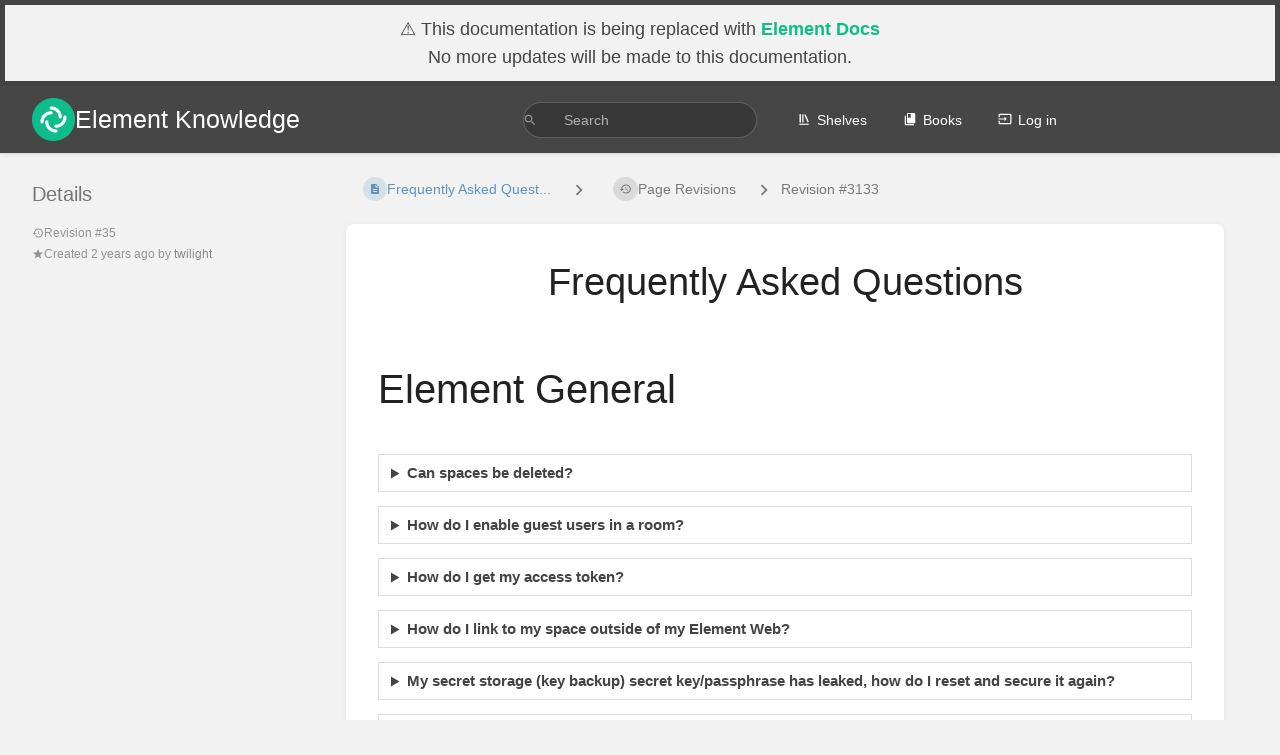

--- FILE ---
content_type: text/html; charset=UTF-8
request_url: https://ems-docs.element.io/books/element-cloud-documentation/page/frequently-asked-questions/revisions/3133
body_size: 26890
content:
<!DOCTYPE html>
<html lang="en-GB"
      dir="ltr"
      class="">
<head>
    <title>Page Revision for Frequently Asked Quest... | Element Knowledge</title>

    <!-- Meta -->
    <meta charset="utf-8">
    <meta name="viewport" content="width=device-width">
    <meta name="token" content="h65nvDxEDvlFKAx9qo3wC3MYHl1sJ5LFowv17XXd">
    <meta name="base-url" content="https://ems-docs.element.io">
    <meta name="theme-color" content="#464646"/>

    <!-- Social Cards Meta -->
    <meta property="og:title" content="Page Revision for Frequently Asked Quest... | Element Knowledge">
    <meta property="og:url" content="https://ems-docs.element.io/books/element-cloud-documentation/page/frequently-asked-questions/revisions/3133">
    
    <!-- Styles -->
    <link rel="stylesheet" href="https://ems-docs.element.io/dist/styles.css?version=v24.10">

    <!-- Icons -->
    <link rel="icon" type="image/png" sizes="256x256" href="https://ems-docs.element.io/icon.png">
    <link rel="icon" type="image/png" sizes="180x180" href="https://ems-docs.element.io/icon-180.png">
    <link rel="apple-touch-icon" sizes="180x180" href="https://ems-docs.element.io/icon-180.png">
    <link rel="icon" type="image/png" sizes="128x128" href="https://ems-docs.element.io/icon-128.png">
    <link rel="icon" type="image/png" sizes="64x64" href="https://ems-docs.element.io/icon-64.png">
    <link rel="icon" type="image/png" sizes="32x32" href="https://ems-docs.element.io/icon-32.png">

    <!-- PWA -->
    <link rel="manifest" href="https://ems-docs.element.io/manifest.json">
    <meta name="mobile-web-app-capable" content="yes">

    <!-- OpenSearch -->
    <link rel="search" type="application/opensearchdescription+xml" title="Element Knowledge" href="https://ems-docs.element.io/opensearch.xml">

    <!-- Custom Styles & Head Content -->
    <style>
    :root {
        --color-primary: #464646;
        --color-primary-light: rgba(70,70,70,0.15);
        --color-link: #464646;
        --color-bookshelf: #000000;
        --color-book: #077b70;
        --color-chapter: #af4d0d;
        --color-page: #206ea7;
        --color-page-draft: #7e50b1;
    }
</style>
    <!-- Start: custom user content -->
<script nonce="LIwns5vtzOgzYNfveKZcdPUi">
    // Auto expand section on the FAQ page when linked directly
    window.onload = function () {
        if (
          window.location.pathname.endsWith('/frequently-asked-questions') ||
          window.location.pathname.endsWith('/frequently-asked-questions-Dcv')
        ) {
            const bookmark = window.location.hash.substr(1);
            const details = document.getElementById(bookmark);
            details.open = true;
        }
    };
</script>

<script nonce="LIwns5vtzOgzYNfveKZcdPUi">
    // Default searches to exclude pages tagged as "Archived"
	document.addEventListener('DOMContentLoaded', function () {
		// Check if the user is already on the search page
		const isSearchPage = window.location.pathname.includes('/search');

		if (!isSearchPage) {
			// Select the search input element by its ID
			const searchInput = document.querySelector('#header-search-box-input');

			if (searchInput) {
				// Change the name attribute from 'term' to 'search'
				searchInput.name = 'search';

				// Create the hidden input element
				const hiddenInput = document.createElement('input');
				hiddenInput.type = 'hidden';
				hiddenInput.name = 'extras';
				hiddenInput.value = '-[Archived]';

				// Insert the hidden input right after the search input
				searchInput.insertAdjacentElement('afterend', hiddenInput);
			}
		}
	});
</script>


<!-- <script>
  if (window.location.href.startsWith("https://ems-docs.element.io/books/element-server-suite-documentation-lts-2310")) {
  	window.addEventListener('DOMContentLoaded', function() {
  		const pageTitleElement = document.getElementById("bkmrk-page-title");
  
  		if (pageTitleElement) {
  			const newContent = document.createElement("div");
  			newContent.innerHTML = `
  				<p class="callout warning"><strong>LTS 23.10</strong> is now out of support, we recommend upgrading to the latest <strong>LTS 24.10</strong>. To upgrade, please update your deployment to the latest <strong>LTS 23.10</strong> release. You can then upgrade to the latest patch release of <strong>LTS 24.10.</strong></p>
  			`;
  
  			pageTitleElement.parentNode.insertBefore(newContent, pageTitleElement);
  		}
  	});
  }
  
  if (window.location.href.startsWith("https://ems-docs.element.io/books/element-server-suite-documentation-lts-2404")) {
  	window.addEventListener('DOMContentLoaded', function() {
  		const pageTitleElement = document.getElementById("bkmrk-page-title");
  
  		if (pageTitleElement) {
  			const newContent = document.createElement("div");
  			newContent.innerHTML = `
  				<p class="callout info">We recommend upgrading to the latest <strong>LTS 24.10</strong>, before doing so please upgrade to the latest patch release available.</p>
  			`;
  
  			pageTitleElement.parentNode.insertBefore(newContent, pageTitleElement);
  		}
  	});
  }
</script> -->

<style nonce="LIwns5vtzOgzYNfveKZcdPUi">
	.floating-banner {
		position: sticky;
		top: 0;
		z-index: 1000;
		padding: 10px;
        background-color: #f2f2f2;
        border: 5px solid;
	}
</style>

<script nonce="LIwns5vtzOgzYNfveKZcdPUi">
	if (window.location.href.startsWith("https://ems-docs.element.io")) {
		window.addEventListener('DOMContentLoaded', function() {
			const pageHeader = document.getElementById("header");

			if (pageHeader) {
				const newContent = document.createElement("div");
				newContent.classList.add("floating-banner"); // Add the floating-banner class
				newContent.innerHTML = `
					<div style="text-align: center; font-family: sans-serif; font-size: 18px;">⚠️ This documentation is being replaced with <a href="https://docs.element.io" style="color: #0dbd8b; font-weight: bold;">Element Docs</a><br />No more updates will be made to this documentation.</div>
				`;

				pageHeader.parentNode.insertBefore(newContent, pageHeader);
			}
		});
	}
  
	if (window.location.href.startsWith("https://ems-docs.element.io/books/element-server-suite-classic-documentation-lts-2404")) {
		window.addEventListener('DOMContentLoaded', function() {
			const pageTitleElement = document.getElementById("bkmrk-page-title");

			if (pageTitleElement) {
				const newContent = document.createElement("div");
				newContent.classList.add("floating-banner"); // Add the floating-banner class
				newContent.innerHTML = `
					<p class="callout warning"><strong>LTS 24.04</strong> is now out of support, we recommend upgrading to the latest <strong>LTS 25.04</strong>. To upgrade, please update your deployment to the latest <strong>LTS 24.04</strong> release. You can then upgrade to the latest patch release of <strong>LTS 25.04.</strong></p>
				`;

				pageTitleElement.parentNode.insertBefore(newContent, pageTitleElement);
			}
		});
	}

	if (window.location.href.startsWith("https://ems-docs.element.io/books/element-server-suite-classic-documentation-lts-2410")) {
		window.addEventListener('DOMContentLoaded', function() {
			const pageTitleElement = document.getElementById("bkmrk-page-title");

			if (pageTitleElement) {
				const newContent = document.createElement("div");
				newContent.classList.add("floating-banner"); // Add the floating-banner class
				newContent.innerHTML = `
					<p class="callout info">We recommend upgrading to the latest <strong>LTS 25.04</strong>, before doing so please upgrade to the latest patch release available.</p>
				`;

				pageTitleElement.parentNode.insertBefore(newContent, pageTitleElement);
			}
		});
	}

  if (window.location.href.startsWith("https://ems-docs.element.io/books/element-server-suite-pro")) {
		window.addEventListener('DOMContentLoaded', function() {
			const pageTitleElement = document.getElementById("bkmrk-page-title");

			if (pageTitleElement) {
				const newContent = document.createElement("div");
				newContent.classList.add("floating-banner"); // Add the floating-banner class
				newContent.innerHTML = `
					<p class="callout warning">This product is still a WIP and is currently in beta.</p>
				`;

				pageTitleElement.parentNode.insertBefore(newContent, pageTitleElement);
			}
		});
	}
</script>


<style nonce="LIwns5vtzOgzYNfveKZcdPUi">
    /*
    .content-wrap = the contents of pages
    .markdown-editor-display = the preview pane when editing a page

    These two ensure the formatting only applies to the page contents,
    not site navigation and stuff which is styled by Bookstack.
*/

    h1.break-text {
	    text-align: center;
    }

    /* Set the color as a variable */
    :root {
        --color-element-green: #0dbd8b;
    }

    /* Max size and a border around images */
    .content-wrap img,
    .markdown-editor-display img {
        max-height: 350px;
        max-width: 450px;
        border: 5px solid #ddd;
    }

    /* Links */
    .content-wrap a,
    .markdown-editor-display a {
        color: var(--color-element-green);
        text-decoration: none;
    }

    /* Add a underline when hovering the mouse over a link */
    .content-wrap a:hover,
    .markdown-editor-display a:hover {
        text-decoration: underline var(--color-element-green) !important;
    }
  
    /* Make Collapsible sections clickable */
    details > summary {
        cursor: pointer;
    }
  
    /* Remove extra whitespace at end of Collapsible section*/
    .page-content details :last-child {
        margin-bottom: 0;
    }
    /* Possibly covered by the one above...
    .page-content details>p:last-of-type {
        margin-bottom: 0px;
    }
  
    .page-content details>div {
        margin-bottom: 0px;
    }

    .page-content details>ul {
        margin-bottom: 0px;
    }
    */
  
    /* Style Collapsible section to not be Black text on dark Grey background */
    .page-content details>summary {
        margin-top: -12px;
        margin-left: -12px;
        margin-right: -12px;
        margin-bottom: -12px;
        font-weight: bold;
        background-color: rgba(0,0,0,0);
        padding: 6px 12px;
    }

    /* Collapsible section headers, used for example on the FAQ page */
    .content-wrap details summary,
    .markdown-editor-display details summary {
        font-size: 15px;
        font-weight: bolder;
    }

    body,
    button,
    input,
    select,
    label,
    textarea {
        font-family: 'Helvetica', sans-serif;
    }

    .CodeMirror,
    pre,
    #markdown-editor-input,
    .editor-toolbar,
    .code-base {
        font-family: monospace;
    }

    h1 {
        font-size: 2.7em;
    }
  
    /* Make Page Titles centered */
    .page-content h1.break-text {
        text-align: center;  
    }
  
    /* KIERANML Doc Update May'24 */
    /* Unordered List Bullet Bigger + Element Green */
    ul li::marker {
        font-size: 150%;
        color: var(--color-element-green);
    }
    /* Center Images */
    img {
        display: block;
        margin: 0 auto;
    }
    /* Header Spacing */
    /*
    h2, h3, h4, h5, h6 {
        margin-top: 1.5em;
        margin-bottom: 1em;
    }
    */
    /* Unordered List ... if given class of 'Column' will split into two columns */
    ul.column {
        columns: 2;
    }
    /* Unordered List ... if given class of 'Column' will split into two columns */
    ul li.column {
        break-inside: avoid-column;
    }
    /* Center Table Cells text horizontally and vertically and nicer padding */
    table th,
    table td {
        text-align: center;
        vertical-align: middle;
        padding: 10px;
    }
    /* Make Table Headers bold, bigger and Element Green */
    table th {
        font-size: 125%;
        font-weight: bold; /* Make table headers bold */
        color: var(--color-element-green); /* Set color for table headers */
    }
  
    table.left td:first-child {
        font-size: 125%;
        font-weight: bold; /* Make table headers bold */
        color: var(--color-element-green); /* Set color for table headers */
    }
  
    table.no-border td {
        border: 0px solid #ddd;
    }
  
    table.left-text td {
        text-align: left;  
    }
   
    /* Remove Outer Table Borders (Top + Bottom) */
    table tr:first-child th,
    table tr:last-child td {
        border-top: none;
        border-bottom: none;
    }
    /* Remove Outer Table Borders (Left + Right) */
    table tr th:first-child,
    table tr td:first-child,
    table tr th:last-child,
    table tr td:last-child {
        border-left: none;
        border-right: none;
    }
  
    table.left tr:first-child td{
        border-top: none;
    }
  
    table.left-alt tr:first-child td{
        border-top: none;
    }
  
    table.nowrap tr td:first-child {
        white-space: nowrap;
        vertical-align: top;
    }
    /* Nicer padding */
    h2, h3, h4, h5, h6 {
        margin-top: 1.5em;
        margin-bottom: 1em;
    }
  
    .wideimage img {
        max-height: 100%;
        max-width: 100%;
    }
  
    details.cog > summary::marker {
        content: "\02699\0FE0F\00020";
    }
  
    details.page > summary::marker {
        content: "\01F4C4\00020";
    }
  
    details.question > summary::marker {
        content: "\02753\00020";
    }

    details.none > summary::marker {
        content: none;
    }

    summary h3 {
    	margin-top: 0 !important;
    }

  
    h6 {
        font-size: 1.2em;
    }
  
    .custom-marker::before {
        content: "\2022\00020";
        color: var(--color-element-green);
    }

    /* ESS Documentation Config Toggle */

    /* The switch - the box around the slider */
    /* Container for the label and switch */
    .toggle-container {
      display: flex;
      align-items: center;
    }
    
    /* Add some spacing between the label and the switch */
    .toggle-container label {
      margin-right: 10px;
    }
    
    /* The switch - the box around the slider */
    .switch {
      position: relative;
      display: inline-block;
      width: 50px;
      height: 20px;
    }
    
    /* Hide default HTML checkbox */
    .switch input {
      opacity: 0;
      width: 0;
      height: 0;
    }
    
    /* The slider */
    .slider {
      position: absolute;
      cursor: pointer;
      top: 0;
      left: 0;
      right: 0;
      bottom: 0;
      background-color: #ccc;
      -webkit-transition: .4s;
      transition: .4s;
    }
    
    .slider:before {
      position: absolute;
      content: "";
      height: 13px;
      width: 13px;
      left: 4px;
      bottom: 4px;
      background-color: white;
      -webkit-transition: .4s;
      transition: .4s;
    }
    
    input:checked + .slider {
      background-color: #2196F3;
    }
    
    input:focus + .slider {
      box-shadow: 0 0 1px #2196F3;
    }
    
    input:checked + .slider:before {
      -webkit-transform: translateX(28px);
      -ms-transform: translateX(28px);
      transform: translateX(28px);
    }
    
    /* Rounded sliders */
    .slider.round {
      border-radius: 20px;
    }
    
    .slider.round:before {
      border-radius: 50%;
    }

</style>









<!-- 'Cog' Details Toggle Switch -->
<script nonce="LIwns5vtzOgzYNfveKZcdPUi">
    document.addEventListener('DOMContentLoaded', function() {
        // Function to toggle visibility of elements with class "cog"
        function toggleCogElements() {
            // Get the toggle switch element
            const toggleSwitch = document.getElementById('bkmrk-toggle-switch');
            
            // Get all elements with class "cog"
            const cogElements = document.querySelectorAll('.cog');
            
            // Loop through each element and hide/show based on toggle switch state
            cogElements.forEach(element => {
                if (toggleSwitch.checked) {
                    element.style.display = 'block'; // Show the element
                } else {
                    element.style.display = 'none'; // Hide the element
                }
            });

          document.cookie = `cogToggle=${toggleSwitch.checked}; path=/; max-age=31536000`; // 1 year
        }

        // Function to get a cookie value by name
        function getCookie(name) {
            const value = `; ${document.cookie}`;
            const parts = value.split(`; ${name}=`);
            if (parts.length === 2) return parts.pop().split(';').shift();
        }

        // Step 1: Get the checkbox element and URL parameter
        const toggleSwitch = document.getElementById('bkmrk-toggle-switch');

        if (toggleSwitch) {
          toggleSwitch.addEventListener('change', toggleCogElements);
        
          const urlParams = new URLSearchParams(window.location.search);
          const toggleDefault = urlParams.get('config');
          const cookieValue = getCookie('cogToggle');
  
          if (toggleDefault !== null) {
              // Override with URL parameter if present
              toggleSwitch.checked = (toggleDefault === 'true');
          } else {
              // Use cookie value if URL parameter is not present
              toggleSwitch.checked = (cookieValue === 'true');
          }
  
          // Initial call to set visibility based on the initial state of the toggle switch
          toggleCogElements();
        }
    });
</script>




<!-- SCRIPT FOR ESS SIZING CALCULATOR -->
<!-- ONLY RUNS IF ON CORRECT PAGE -->
<script nonce="LIwns5vtzOgzYNfveKZcdPUi">
    // SCRIPT FOR ESS SIZING CALCULATOR (WIP) - HAS TO BE HERE APPARENTLY
      document.addEventListener("DOMContentLoaded", function() {
        const form = document.getElementById('bkmrk-calcForm');
          
        if (form) {
          window.onload = calculate();
          // Get input fields and attach input event listeners
          // DEPLOYMENT
          document.getElementById('bkmrk-heading-deployment').addEventListener('click', heading);
          document.getElementById('bkmrk-deployment-type').addEventListener('input', calculate);
          document.getElementById('bkmrk-federation-type').addEventListener('input', calculate);
          document.getElementById('bkmrk-mau').addEventListener('input', calculate);
          document.getElementById('bkmrk-avg-media-size').addEventListener('input', calculate);
          document.getElementById('bkmrk-avg-media-per-day-per-user').addEventListener('input', calculate);
          document.getElementById('bkmrk-retention').addEventListener('input', calculate);
          document.getElementById('bkmrk-days-media-retention').addEventListener('input', calculate);
          // BASE
          document.getElementById('bkmrk-heading-base').addEventListener('click', heading);
          document.getElementById('bkmrk-microk8s').addEventListener('input', calculate);
          document.getElementById('bkmrk-synapseadminui').addEventListener('input', calculate);
          document.getElementById('bkmrk-elementweb').addEventListener('input', calculate);
          document.getElementById('bkmrk-wellknowndelegation').addEventListener('input', calculate);
          document.getElementById('bkmrk-synapse').addEventListener('input', calculate);
          // VOIP
          document.getElementById('bkmrk-heading-voip').addEventListener('click', heading);
          document.getElementById('bkmrk-jitsi').addEventListener('input', calculate);
          document.getElementById('bkmrk-elementcall').addEventListener('input', calculate);
          document.getElementById('bkmrk-livekit').addEventListener('input', calculate);
          // ElementX
          document.getElementById('bkmrk-heading-elementx').addEventListener('click', heading);
          document.getElementById('bkmrk-matrixauthenticationservice').addEventListener('input', calculate);
          document.getElementById('bkmrk-slidingsync').addEventListener('input', calculate);
          // Auditing
          document.getElementById('bkmrk-heading-auditing').addEventListener('click', heading);
          document.getElementById('bkmrk-auditbot').addEventListener('input', calculate);
          document.getElementById('bkmrk-adminbot').addEventListener('input', calculate);
          // Data Sov
          document.getElementById('bkmrk-heading-data').addEventListener('click', heading);
          document.getElementById('bkmrk-sydent').addEventListener('input', calculate);
          document.getElementById('bkmrk-securebordergateway').addEventListener('input', calculate);
          document.getElementById('bkmrk-matrixcontentscanner').addEventListener('input', calculate);
          document.getElementById('bkmrk-sygnal').addEventListener('input', calculate);
          // Integrations
          document.getElementById('bkmrk-heading-integrations').addEventListener('click', heading);
          document.getElementById('bkmrk-hookshot').addEventListener('input', calculate);
          document.getElementById('bkmrk-groupsync').addEventListener('input', calculate);
          document.getElementById('bkmrk-integrator').addEventListener('input', calculate);
          // Bridges
          document.getElementById('bkmrk-heading-bridges').addEventListener('click', heading);
          document.getElementById('bkmrk-sipbridge').addEventListener('input', calculate);
          document.getElementById('bkmrk-bifrost').addEventListener('input', calculate);
          document.getElementById('bkmrk-ircbridge').addEventListener('input', calculate);
          document.getElementById('bkmrk-mautrixtelegram').addEventListener('input', calculate);
          document.getElementById('bkmrk-skypeforbusinessbridge').addEventListener('input', calculate);
          document.getElementById('bkmrk-mautrixwhatsapp').addEventListener('input', calculate);
          // Min Resources
          document.getElementById('bkmrk-heading-calcres').addEventListener('click', heading);
          // Rec Resources
          // document.getElementById('bkmrk-heading-minres').addEventListener('click', heading);
          // Rec Postgres
          // document.getElementById('bkmrk-heading-postgresrec').addEventListener('click', heading);

          function heading(event) {
                // HANDLE TOGGLES
                const buttonId = event.target.id;
                if (buttonId == 'bkmrk-heading-deployment'){
                    document.getElementById('bkmrk-section-deployment').classList.toggle('hideme');
                } else if (buttonId == 'bkmrk-heading-base'){
                    document.getElementById('bkmrk-section-base').classList.toggle('hideme');
                } else if (buttonId == 'bkmrk-heading-voip'){
                    document.getElementById('bkmrk-section-voip').classList.toggle('hideme');
                } else if (buttonId == 'bkmrk-heading-elementx'){
                    document.getElementById('bkmrk-section-elementx').classList.toggle('hideme');
                } else if (buttonId == 'bkmrk-heading-auditing'){
                    document.getElementById('bkmrk-section-auditing').classList.toggle('hideme');
                } else if (buttonId == 'bkmrk-heading-data'){
                    document.getElementById('bkmrk-section-data').classList.toggle('hideme');
                } else if (buttonId == 'bkmrk-heading-integrations'){
                    document.getElementById('bkmrk-section-integrations').classList.toggle('hideme');
                } else if (buttonId == 'bkmrk-heading-bridges'){
                    document.getElementById('bkmrk-section-bridges').classList.toggle('hideme');
                } else if (buttonId == 'bkmrk-heading-calcres'){
                    document.getElementById('bkmrk-section-calcres').classList.toggle('hideme');
                } else if (buttonId == 'bkmrk-heading-minres'){
                    document.getElementById('bkmrk-section-minres').classList.toggle('hideme');
                } else if (buttonId == 'bkmrk-heading-postgresrec'){
                    document.getElementById('bkmrk-section-postgresrec').classList.toggle('hideme');
                }
          }

          function calculate() {
            // DEPLOYMENT
            let deployment_type = parseFloat(document.getElementById('bkmrk-deployment-type').value) || 0;
            let federation_type = parseFloat(document.getElementById('bkmrk-federation-type').value) || 0;
            let mau = parseFloat(document.getElementById('bkmrk-mau').value) || 1;
            let avg_media_size = parseFloat(document.getElementById('bkmrk-avg-media-size').value) || 0;
            let avg_media_per_day_per_user = parseFloat(document.getElementById('bkmrk-avg-media-per-day-per-user').value) || 0;
            let retention = parseFloat(document.getElementById('bkmrk-retention').value) || 0;
            let days_media_retention = parseFloat(document.getElementById('bkmrk-days-media-retention').value) || 0;
            // BASE
            let microk8s = parseFloat(document.getElementById('bkmrk-microk8s').value) || 0;
            let synapseadminui = parseFloat(document.getElementById('bkmrk-synapseadminui').value) || 0;
            let elementweb = parseFloat(document.getElementById('bkmrk-elementweb').value) || 0;
            let wellknowndelegation = parseFloat(document.getElementById('bkmrk-wellknowndelegation').value) || 0;
            let synapse = parseFloat(document.getElementById('bkmrk-synapse').value) || 0;
            // VOIP
            let jitsi = parseFloat(document.getElementById('bkmrk-jitsi').value) || 0;
            let elementcall = parseFloat(document.getElementById('bkmrk-elementcall').value) || 0;
            let livekit = parseFloat(document.getElementById('bkmrk-livekit').value) || 0;
            // ElementX
            let matrixauthenticationservice = parseFloat(document.getElementById('bkmrk-matrixauthenticationservice').value) || 0;
            let slidingsync = parseFloat(document.getElementById('bkmrk-slidingsync').value) || 0;
            // Auditing
            let auditbot = parseFloat(document.getElementById('bkmrk-auditbot').value) || 0;
            let adminbot = parseFloat(document.getElementById('bkmrk-adminbot').value) || 0;
            // Data Sov
            let sydent = parseFloat(document.getElementById('bkmrk-sydent').value) || 0;
            let securebordergateway = parseFloat(document.getElementById('bkmrk-securebordergateway').value) || 0;
            let matrixcontentscanner = parseFloat(document.getElementById('bkmrk-matrixcontentscanner').value) || 0;
            let sygnal = parseFloat(document.getElementById('bkmrk-sygnal').value) || 0;
            // Integrations
            let hookshot = parseFloat(document.getElementById('bkmrk-hookshot').value) || 0;
            let groupsync = parseFloat(document.getElementById('bkmrk-groupsync').value) || 0;
            let integrator = parseFloat(document.getElementById('bkmrk-integrator').value) || 0;
            // Bridges
            let sipbridge = parseFloat(document.getElementById('bkmrk-sipbridge').value) || 0;
            let bifrost = parseFloat(document.getElementById('bkmrk-bifrost').value) || 0;
            let ircbridge = parseFloat(document.getElementById('bkmrk-ircbridge').value) || 0;
            let mautrixtelegram = parseFloat(document.getElementById('bkmrk-mautrixtelegram').value) || 0;
            let skypeforbusinessbridge = parseFloat(document.getElementById('bkmrk-skypeforbusinessbridge').value) || 0;
            let mautrixwhatsapp = parseFloat(document.getElementById('bkmrk-mautrixwhatsapp').value) || 0;
            
            var mau_index = 0

            // DISPLAY MAU RANGE
            if (mau > 0 && mau <= 500) {
              mau_index = 0
              document.getElementById('bkmrk-mau-result').value = '1-500';
            } else if (mau > 500 && mau <= 2500) {
              mau_index = 1
              document.getElementById('bkmrk-mau-result').value = '501-2500';
            } else if (mau > 2500){
              mau_index = 2
              document.getElementById('bkmrk-mau-result').value = '2501-10000';
            } else if (mau === 0) {
              mau = 1;
              mau_index = 0
              document.getElementById('bkmrk-mau').value = 1;
              document.getElementById('bkmrk-mau-result').value = '1-500';
              window.onload = calculate();
            } else {
              mau = 1
              mau_index = 0
              document.getElementById('bkmrk-mau').value = 1;
              window.onload = calculate();
            }
  
            // DISPLAY / UNLOCK RETENTION CONFIG  
            if (retention == 0) {
              document.getElementById('bkmrk-days-media-retention').setAttribute('readonly', true);
            } else {
              document.getElementById('bkmrk-days-media-retention').removeAttribute('readonly');
              if (days_media_retention == 0) {
                document.getElementById('bkmrk-days-media-retention').value = 1;
                window.onload = calculate();
              }
            }

            // SET `microk8s` if Standalone
            if (deployment_type != 2) {
                if (microk8s != 1) {
                    document.getElementById('bkmrk-microk8s').value = 1;
                    window.onload = calculate();
                }
            } else {
                if (microk8s != 0) {
                    document.getElementById('bkmrk-microk8s').value = 0;
                    window.onload = calculate();
                }
            }

            // SET `livekit` true if using Element Call
            if (elementcall == 0) {
                if (livekit != 0) {
                    document.getElementById('bkmrk-livekit').value = 0
                    window.onload = calculate();
                }
            } else {
                if (livekit != 1) {
                    document.getElementById('bkmrk-livekit').value = 1
                    window.onload = calculate();
                }
            }

            // DETERMINE VALUES
            // MEM/CPU/MEM-LIMITS
            const microk8s_mem = 2000;
            const microk8s_cpu = 1;

            const elementweb_mem = 50;
            const elementweb_cpu = 0.05;
            const elementweb_mem_limit = 200;
            const matrixcontentscanner_mem = 300;
            const matrixcontentscanner_cpu = 0.3;
            const matrixcontentscanner_mem_limit = 5500;
            const slidingsync_mem = 400;
            const slidingsync_cpu = 0.2;
            const slidingsync_mem_limit = 8000;
            const synapse_mem = 350;
            const synapse_cpu = 0.35;
            const synapse_mem_limit = 8250;
            const wellknowndelegation_mem = 50;
            const wellknowndelegation_cpu = 0.05;
            const wellknowndelegation_mem_limit = 200;
            const bifrost_mem = 100;
            const bifrost_cpu = 0.05;
            const bifrost_mem_limit = 1000;
            const coturn_mem = 50;
            const coturn_cpu = 0.05;
            const coturn_mem_limit = 200;
            const elementcall_mem = 50;
            const elementcall_cpu = 0.05;
            const elementcall_mem_limit = 200;
            const groupsync_mem = 150;
            const groupsync_cpu = 0.1;
            const groupsync_mem_limit = 1000;
            const hookshot_mem = 100;
            const hookshot_cpu = 0.1;
            const hookshot_mem_limit = 350;
            const hydrogen_mem = 50;
            const hydrogen_cpu = 0.05;
            const hydrogen_mem_limit = 200;
            const integrator_mem = 300;
            const integrator_cpu = 0.25;
            const integrator_mem_limit = 1150;
            const ircbridge_mem = 150;
            const ircbridge_cpu = 0.1;
            const ircbridge_mem_limit = 1000;
            const jitsi_mem = 950;
            const jitsi_cpu = 0.76;
            const jitsi_mem_limit = 10900;
            const livekit_mem = 220;
            const livekit_cpu = 0.2;
            const livekit_mem_limit = 4070;
            const lowbandwidth_mem = 50;
            const lowbandwidth_cpu = 0.1;
            const lowbandwidth_mem_limit = 100;
            const matrixauthenticationservice_mem = 228;
            const matrixauthenticationservice_cpu = 0.2;
            const matrixauthenticationservice_mem_limit = 478;
            const mautrixtelegram_mem = 150;
            const mautrixtelegram_cpu = 0.05;
            const mautrixtelegram_mem_limit = 1000;
            const mautrixwhatsapp_mem = 150;
            const mautrixwhatsapp_cpu = 0.05;
            const mautrixwhatsapp_mem_limit = 1000;
            const pipe_mem = 200;
            const pipe_cpu = 0.02;
            const pipe_mem_limit = 1200;
            const securebordergateway_mem = 100;
            const securebordergateway_cpu = 0.1;
            const securebordergateway_mem_limit = 200;
            const sipbridge_mem = 150;
            const sipbridge_cpu = 0.05;
            const sipbridge_mem_limit = 1000;
            const skypeforbusinessbridge_mem = 150;
            const skypeforbusinessbridge_cpu = 0.05;
            const skypeforbusinessbridge_mem_limit = 1000;
            const sydent_mem = 100;
            const sydent_cpu = 0.05;
            const sydent_mem_limit = 250;
            const sygnal_mem = 100;
            const sygnal_cpu = 0.05;
            const sygnal_mem_limit = 250;
            const synapseadminui_mem = 50;
            const synapseadminui_cpu = 0.05;
            const synapseadminui_mem_limit = 500;

            var synapse_worker_count = 0;
            var synapse_worker_cpu = 0;
            var synapse_worker_mem = 0;
            if (federation_type == 0) {
                if (mau_index == 0) {
                    synapse_worker_count = 0;
                }
                if (mau_index == 1) {
                    synapse_worker_count = 5;
                }
                if (mau_index == 2) {
                    synapse_worker_count = 9;
                }
            }
            if (federation_type == 1) {
                if (mau_index == 0) {
                    synapse_worker_count = 1;
                }
                if (mau_index == 1) {
                    synapse_worker_count = 5;
                }
                if (mau_index == 2) {
                    synapse_worker_count = 9;
                }
            }
            if (federation_type == 2) {
                if (mau_index == 0) {
                    synapse_worker_count = 4;
                }
                if (mau_index == 1) {
                    synapse_worker_count = 8;
                }
                if (mau_index == 2) {
                    synapse_worker_count = 14;
                }
            }

            var total_vcpu = 0;
            var total_mem = 0;
            var postgres_total_vcpu = 0;
            var postgres_total_mem = 0;

            synapse_worker_cpu = synapse_cpu * synapse_worker_count;
            synapse_worker_mem = synapse_mem * synapse_worker_count;

            total_vcpu = total_vcpu + synapse_worker_cpu;
            total_mem = total_mem + synapse_worker_mem;

            // BASE
            if ( synapseadminui == 1 ){
                total_vcpu = total_vcpu + synapseadminui_cpu;
                total_mem = total_mem + synapseadminui_mem;
            }
            if ( elementweb == 1 ){
                total_vcpu = total_vcpu + elementweb_cpu;
                total_mem = total_mem + elementweb_mem;
            }
            if ( wellknowndelegation == 1 ){
                total_vcpu = total_vcpu + wellknowndelegation_cpu;
                total_mem = total_mem + wellknowndelegation_mem;
            }
            if ( synapse == 1 ){
                total_vcpu = total_vcpu + synapse_cpu;
                total_mem = total_mem + synapse_mem;
                // Handle Postgres In Cluster
                if (deployment_type == 0) {
                    postgres_total_vcpu = postgres_total_vcpu + 0;
                    postgres_total_mem = postgres_total_mem + 100;
                }
            }
            // VOIP
            if ( jitsi == 1 ){
                total_vcpu = total_vcpu + jitsi_cpu;
                total_mem = total_mem + jitsi_mem;
            }
            if ( elementcall == 1 ){
                total_vcpu = total_vcpu + elementcall_cpu;
                total_mem = total_mem + elementcall_mem;
            }
            if ( livekit == 1 ){
                total_vcpu = total_vcpu + livekit_cpu;
                total_mem = total_mem + livekit_mem;
            }
            // ElementX
            if ( matrixauthenticationservice == 1 ){
                total_vcpu = total_vcpu + matrixauthenticationservice_cpu;
                total_mem = total_mem + matrixauthenticationservice_mem;
                // Handle Postgres In Cluster
                if (deployment_type == 0) {
                    postgres_total_vcpu = postgres_total_vcpu + 0;
                    postgres_total_mem = postgres_total_mem + 100;
                }
            }
            if ( slidingsync == 1 ){
                total_vcpu = total_vcpu + slidingsync_cpu;
                total_mem = total_mem + slidingsync_mem;
                // Handle Postgres In Cluster
                if (deployment_type == 0) {
                    postgres_total_vcpu = postgres_total_vcpu + 0;
                    postgres_total_mem = postgres_total_mem + 100;
                }
            }
            // Auditing
            if ( auditbot == 1 ){
                total_vcpu = total_vcpu + pipe_cpu;
                total_mem = total_mem + pipe_mem;
            }
            if ( adminbot == 1 ){
                total_vcpu = total_vcpu + pipe_cpu;
                total_mem = total_mem + pipe_mem;
            }
            // Data Sov
            if ( sydent == 1 ){
                total_vcpu = total_vcpu + sydent_cpu;
                total_mem = total_mem + sydent_mem;
            }
            if ( securebordergateway == 1 ){
                total_vcpu = total_vcpu + securebordergateway_cpu;
                total_mem = total_mem + securebordergateway_mem;
            }
            if ( matrixcontentscanner == 1 ){
                total_vcpu = total_vcpu + matrixcontentscanner_cpu;
                total_mem = total_mem + matrixcontentscanner_mem;
            }
            if ( sygnal == 1 ){
                total_vcpu = total_vcpu + sygnal_cpu;
                total_mem = total_mem + sygnal_mem;
            }
            // Integrations
            if ( hookshot == 1 ){
                total_vcpu = total_vcpu + hookshot_cpu;
                total_mem = total_mem + hookshot_mem;
            }
            if ( groupsync == 1 ){
                total_vcpu = total_vcpu + groupsync_cpu;
                total_mem = total_mem + groupsync_mem;
            }
            if ( integrator == 1 ){
                total_vcpu = total_vcpu + integrator_cpu;
                total_mem = total_mem + integrator_mem;
                // Handle Postgres In Cluster
                if (deployment_type == 0) {
                    postgres_total_vcpu = postgres_total_vcpu + 0;
                    postgres_total_mem = postgres_total_mem + 100;
                }
            }
            // Bridges
            if ( sipbridge == 1 ){
                total_vcpu = total_vcpu + sipbridge_cpu;
                total_mem = total_mem + sipbridge_mem;
            }
            if ( bifrost == 1 ){
                total_vcpu = total_vcpu + bifrost_cpu;
                total_mem = total_mem + bifrost_mem;
                // Handle Postgres In Cluster
                if (deployment_type == 0) {
                    postgres_total_vcpu = postgres_total_vcpu + 0;
                    postgres_total_mem = postgres_total_mem + 100;
                }
            }
            if ( ircbridge == 1 ){
                total_vcpu = total_vcpu + ircbridge_cpu;
                total_mem = total_mem + ircbridge_mem;
                // Handle Postgres In Cluster
                if (deployment_type == 0) {
                    postgres_total_vcpu = postgres_total_vcpu + 0;
                    postgres_total_mem = postgres_total_mem + 100;
                }
            }
            if ( mautrixtelegram == 1 ){
                total_vcpu = total_vcpu + mautrixtelegram_cpu;
                total_mem = total_mem + mautrixtelegram_mem;
                // Handle Postgres In Cluster
                if (deployment_type == 0) {
                    postgres_total_vcpu = postgres_total_vcpu + 0;
                    postgres_total_mem = postgres_total_mem + 100;
                }
            }
            if ( skypeforbusinessbridge == 1 ){
                total_vcpu = total_vcpu + skypeforbusinessbridge_cpu;
                total_mem = total_mem + skypeforbusinessbridge_mem;
            }
            if ( mautrixwhatsapp == 1 ){
                total_vcpu = total_vcpu + mautrixwhatsapp_cpu;
                total_mem = total_mem + mautrixwhatsapp_mem;
                // Handle Postgres In Cluster
                if (deployment_type == 0) {
                    postgres_total_vcpu = postgres_total_vcpu + 0;
                    postgres_total_mem = postgres_total_mem + 100;
                }
            }

            // console.log("mau_index:", mau_index);
            // console.log("fed_index:", federation_type);
            
            // console.log("total synapse workers:", synapse_worker_count);

            // console.log("total mem is:", total_mem);
            // console.log("total cpu is:", total_vcpu);

            // console.log("deployment_index:", deployment_type);
            
            // console.log("total postgres-cpu is:", postgres_total_vcpu);
            // console.log("element", (document.getElementById('bkmrk-min-postgres-vcpu').value))
            
            // console.log("total postgres-mem is:", postgres_total_mem);
            // console.log("element", (document.getElementById('bkmrk-min-postgres-mem').value))

            if ( document.getElementById('bkmrk-min-components-vcpu').value != Number(total_vcpu.toFixed(2)) || document.getElementById('bkmrk-min-components-mem').value != Number(total_mem.toFixed(2)) ) {
                    document.getElementById('bkmrk-min-components-vcpu').value = Number(total_vcpu.toFixed(2));
                    document.getElementById('bkmrk-min-components-mem').value = Number(total_mem.toFixed(2));
                    window.onload = calculate();
                }

            if ( deployment_type == 0 ){
                if ( document.getElementById('bkmrk-min-postgres-vcpu').value != Number(postgres_total_vcpu.toFixed(2)) || document.getElementById('bkmrk-min-postgres-mem').value != Number(postgres_total_mem.toFixed(2)) ) {
                    document.getElementById('bkmrk-min-postgres-vcpu').value = Number(postgres_total_vcpu.toFixed(2));
                    document.getElementById('bkmrk-min-postgres-mem').value = Number(postgres_total_mem.toFixed(2));
                    window.onload = calculate();
                }
                document.getElementById('bkmrk-min-postgres-1').classList.remove('hideme');
                document.getElementById('bkmrk-min-postgres-2').classList.remove('hideme');
                document.getElementById('bkmrk-min-postgres-3').classList.remove('hideme');
            } else {
                if ( document.getElementById('bkmrk-min-postgres-vcpu').value != 0 || document.getElementById('bkmrk-min-postgres-mem').value != 0 ) {
                    document.getElementById('bkmrk-min-postgres-vcpu').value = 0;
                    document.getElementById('bkmrk-min-postgres-mem').value = 0;
                    window.onload = calculate();
                }
                document.getElementById('bkmrk-min-postgres-1').classList.add('hideme');
                document.getElementById('bkmrk-min-postgres-2').classList.add('hideme');
                document.getElementById('bkmrk-min-postgres-3').classList.add('hideme');
            }

            if ( deployment_type != 2 ){
                if ( document.getElementById('bkmrk-min-microk8s-vcpu').value != Number(microk8s_cpu.toFixed(2)) || document.getElementById('bkmrk-min-microk8s-mem').value != Number(microk8s_mem.toFixed(2)) ) {
                    document.getElementById('bkmrk-min-microk8s-vcpu').value = Number(microk8s_cpu.toFixed(2));
                    document.getElementById('bkmrk-min-microk8s-mem').value = Number(microk8s_mem.toFixed(2));
                    window.onload = calculate();
                }
                document.getElementById('bkmrk-min-microk8s-1').classList.remove('hideme');
                document.getElementById('bkmrk-min-microk8s-2').classList.remove('hideme');
                document.getElementById('bkmrk-min-microk8s-3').classList.remove('hideme');
            } else {
                if ( document.getElementById('bkmrk-min-microk8s-vcpu').value != 0 || document.getElementById('bkmrk-min-microk8s-mem').value != 0 ) {
                    document.getElementById('bkmrk-min-microk8s-vcpu').value = 0;
                    document.getElementById('bkmrk-min-microk8s-mem').value = 0;
                    window.onload = calculate();
                }
                document.getElementById('bkmrk-min-microk8s-1').classList.add('hideme');
                document.getElementById('bkmrk-min-microk8s-2').classList.add('hideme');
                document.getElementById('bkmrk-min-microk8s-3').classList.add('hideme');
            }

            const operator_rbacproxy_mem = 256
            const operator_rbacproxy_cpu = 0.01
            const operator_rbacproxy_mem_limit = 2000
            const operator_manager_mem = 256
            const operator_manager_cpu = 0.01
            const operator_manager_mem_limit = 2000
            const operator_conversion_webhook_mem = 50
            const operator_conversion_webhook_cpu = 0.01
            const operator_conversion_webhook_ = 128
            const updater_manager_mem = 256
            const updater_manager_cpu = 0.01
            const updater_manager_mem_limit = 2000
            const updater_rbacproxy_mem = 256
            const updater_rbacproxy_cpu = 0.01
            const updater_rbacproxy_mem_limit = 2000
            const updater_conversion_webhook_mem = 50
            const updater_conversion_webhook_cpu = 0.01
            const updater_conversion_webhook_mem_limit = 128

            var total_opup_mem = operator_rbacproxy_mem + operator_manager_mem + operator_conversion_webhook_mem + updater_manager_mem + updater_rbacproxy_mem + updater_conversion_webhook_mem
            var total_opup_cpu = operator_rbacproxy_cpu + operator_manager_cpu + operator_conversion_webhook_cpu + updater_manager_cpu + updater_rbacproxy_cpu + updater_conversion_webhook_cpu

            if ( document.getElementById('bkmrk-min-opup-vcpu').value != Number(total_opup_cpu.toFixed(2)) || document.getElementById('bkmrk-min-opup-mem').value != Number(total_opup_mem.toFixed(2)) ) {
                    document.getElementById('bkmrk-min-opup-vcpu').value = Number(total_opup_cpu.toFixed(2));
                    document.getElementById('bkmrk-min-opup-mem').value = Number(total_opup_mem.toFixed(2));
                    window.onload = calculate();
                }

            var min_total_cpu = total_vcpu + postgres_total_vcpu + total_opup_cpu
            var min_total_mem = total_mem + postgres_total_mem + total_opup_mem

            if (deployment_type != 2) {
                min_total_cpu = min_total_cpu + microk8s_cpu
                min_total_mem = min_total_mem + microk8s_mem
            }

            var rec_total_cpu = min_total_cpu * 1.4
            var rec_total_mem = min_total_mem * 1.4

            if ( document.getElementById('bkmrk-min-total-vcpu').value != Number(min_total_cpu.toFixed(2)) || document.getElementById('bkmrk-min-total-mem').value != Number(min_total_mem.toFixed(2)) ) {
                document.getElementById('bkmrk-min-total-vcpu').value = Number(min_total_cpu.toFixed(2));
                document.getElementById('bkmrk-min-total-mem').value = Number(min_total_mem.toFixed(2));
                window.onload = calculate();
            }

            if ( document.getElementById('bkmrk-rec-total-vcpu').value != Number(rec_total_cpu.toFixed(2)) || document.getElementById('bkmrk-rec-total-mem').value != Number(rec_total_mem.toFixed(2)) ) {
                document.getElementById('bkmrk-rec-total-vcpu').value = Number(rec_total_cpu.toFixed(2));
                document.getElementById('bkmrk-rec-total-mem').value = Number(rec_total_mem.toFixed(2));
                window.onload = calculate();
            }

          }
        }
      });
  </script>
<!-- End: custom user content -->

    
    <!-- Translations for JS -->
    </head>
<body
          class="tri-layout ">

        <a class="px-m py-s skip-to-content-link print-hidden" href="#main-content">Skip to main content</a>    <div component="notification"
     option:notification:type="success"
     option:notification:auto-hide="true"
     option:notification:show="false"
     style="display: none;"
     class="notification pos"
     role="alert">
    <svg class="svg-icon" data-icon="check-circle" role="presentation"  xmlns="http://www.w3.org/2000/svg" viewBox="0 0 24 24"><path fill="none" d="M0 0h24v24H0z"/><path d="M12 2C6.48 2 2 6.48 2 12s4.48 10 10 10 10-4.48 10-10S17.52 2 12 2m-2 15-5-5 1.41-1.41L10 14.17l7.59-7.59L19 8z"/></svg> <span></span><div class="dismiss"><svg class="svg-icon" data-icon="close" role="presentation"  xmlns="http://www.w3.org/2000/svg" viewBox="0 0 24 24"><path d="M19 6.41 17.59 5 12 10.59 6.41 5 5 6.41 10.59 12 5 17.59 6.41 19 12 13.41 17.59 19 19 17.59 13.41 12z"/></svg></div>
</div>

<div component="notification"
     option:notification:type="warning"
     option:notification:auto-hide="false"
     option:notification:show="false"
     style="display: none;"
     class="notification warning"
     role="alert">
    <svg class="svg-icon" data-icon="info" role="presentation"  xmlns="http://www.w3.org/2000/svg" viewBox="0 0 24 24"><path fill="none" d="M0 0h24v24H0z"/><path d="M11 17h2v-6h-2zm1-15C6.48 2 2 6.48 2 12s4.48 10 10 10 10-4.48 10-10S17.52 2 12 2m0 18c-4.41 0-8-3.59-8-8s3.59-8 8-8 8 3.59 8 8-3.59 8-8 8M11 9h2V7h-2z"/></svg> <span></span><div class="dismiss"><svg class="svg-icon" data-icon="close" role="presentation"  xmlns="http://www.w3.org/2000/svg" viewBox="0 0 24 24"><path d="M19 6.41 17.59 5 12 10.59 6.41 5 5 6.41 10.59 12 5 17.59 6.41 19 12 13.41 17.59 19 19 17.59 13.41 12z"/></svg></div>
</div>

<div component="notification"
     option:notification:type="error"
     option:notification:auto-hide="false"
     option:notification:show="false"
     style="display: none;"
     class="notification neg"
     role="alert">
    <svg class="svg-icon" data-icon="danger" role="presentation"  xmlns="http://www.w3.org/2000/svg" viewBox="0 0 24 24"><path d="M15.73 3H8.27L3 8.27v7.46L8.27 21h7.46L21 15.73V8.27zM12 17.3c-.72 0-1.3-.58-1.3-1.3s.58-1.3 1.3-1.3 1.3.58 1.3 1.3-.58 1.3-1.3 1.3m1-4.3h-2V7h2z"/><path fill="none" d="M0 0h24v24H0z"/></svg> <span></span><div class="dismiss"><svg class="svg-icon" data-icon="close" role="presentation"  xmlns="http://www.w3.org/2000/svg" viewBox="0 0 24 24"><path d="M19 6.41 17.59 5 12 10.59 6.41 5 5 6.41 10.59 12 5 17.59 6.41 19 12 13.41 17.59 19 19 17.59 13.41 12z"/></svg></div>
</div>    <header id="header" component="header-mobile-toggle" class="primary-background px-xl grid print-hidden">
    <div class="flex-container-row justify-space-between gap-s items-center">
        <a href="https://ems-docs.element.io" data-shortcut="home_view" class="logo">
            <img class="logo-image" src="https://ems-docs.element.io/uploads/images/system/2022-04/element-logomark-transparent-1024px.png" alt="Logo">
                <span class="logo-text">Element Knowledge</span>
    </a>        <div class="hide-over-l py-s">
            <button type="button"
                    refs="header-mobile-toggle@toggle"
                    title="Expand Header Menu"
                    aria-expanded="false"
                    class="mobile-menu-toggle"><svg class="svg-icon" data-icon="more" role="presentation"  xmlns="http://www.w3.org/2000/svg" viewBox="0 0 24 24"><path fill="none" d="M0 0h24v24H0z"/><path d="M12 8c1.1 0 2-.9 2-2s-.9-2-2-2-2 .9-2 2 .9 2 2 2m0 2c-1.1 0-2 .9-2 2s.9 2 2 2 2-.9 2-2-.9-2-2-2m0 6c-1.1 0-2 .9-2 2s.9 2 2 2 2-.9 2-2-.9-2-2-2"/></svg></button>
        </div>
    </div>

    <div class="flex-container-column items-center justify-center hide-under-l">
            <form component="global-search" action="https://ems-docs.element.io/search" method="GET" class="search-box" role="search" tabindex="0">
    <button id="header-search-box-button"
            refs="global-search@button"
            type="submit"
            aria-label="Search"
            tabindex="-1"><svg class="svg-icon" data-icon="search" role="presentation"  xmlns="http://www.w3.org/2000/svg" viewBox="0 0 24 24"><path d="M15.5 14h-.79l-.28-.27A6.47 6.47 0 0 0 16 9.5 6.5 6.5 0 1 0 9.5 16c1.61 0 3.09-.59 4.23-1.57l.27.28v.79l5 4.99L20.49 19zm-6 0C7.01 14 5 11.99 5 9.5S7.01 5 9.5 5 14 7.01 14 9.5 11.99 14 9.5 14"/><path fill="none" d="M0 0h24v24H0z"/></svg></button>
    <input id="header-search-box-input"
           refs="global-search@input"
           type="text"
           name="term"
           data-shortcut="global_search"
           autocomplete="off"
           aria-label="Search" placeholder="Search"
           value="">
    <div refs="global-search@suggestions" class="global-search-suggestions card">
        <div refs="global-search@loading" class="text-center px-m global-search-loading"><div class="loading-container">
    <div></div>
    <div></div>
    <div></div>
    </div></div>
        <div refs="global-search@suggestion-results" class="px-m"></div>
        <button class="text-button card-footer-link" type="submit">View All</button>
    </div>
</form>        </div>

    <nav refs="header-mobile-toggle@menu" class="header-links">
        <div class="links text-center">
            <a class="hide-over-l" href="https://ems-docs.element.io/search"><svg class="svg-icon" data-icon="search" role="presentation"  xmlns="http://www.w3.org/2000/svg" viewBox="0 0 24 24"><path d="M15.5 14h-.79l-.28-.27A6.47 6.47 0 0 0 16 9.5 6.5 6.5 0 1 0 9.5 16c1.61 0 3.09-.59 4.23-1.57l.27.28v.79l5 4.99L20.49 19zm-6 0C7.01 14 5 11.99 5 9.5S7.01 5 9.5 5 14 7.01 14 9.5 11.99 14 9.5 14"/><path fill="none" d="M0 0h24v24H0z"/></svg>Search</a>
            <a href="https://ems-docs.element.io/shelves"
           data-shortcut="shelves_view"><svg class="svg-icon" data-icon="bookshelf" role="presentation"  xmlns="http://www.w3.org/2000/svg" viewBox="0 0 24 24"><path fill="none" d="M0 0h24v24H0z"/><path fill="none" d="M1.088 2.566h17.42v17.42H1.088z"/><path d="M4 20.058h15.892V22H4z"/><path fill="none" d="M2.902 1.477h17.42v17.42H2.903z"/><path d="M6.658 3.643V18h-2.38V3.643zm4.668 0V18H8.947V3.643zm3.396.213 5.613 13.214-2.19.93-5.613-13.214z"/></svg>Shelves</a>
        <a href="https://ems-docs.element.io/books" data-shortcut="books_view"><svg class="svg-icon" data-icon="books" role="presentation"  xmlns="http://www.w3.org/2000/svg" viewBox="0 0 24 24"><path fill="none" d="M0 0h24v24H0z"/><path d="M19.252 1.708H8.663a1.77 1.77 0 0 0-1.765 1.764v14.12c0 .97.794 1.764 1.765 1.764h10.59a1.77 1.77 0 0 0 1.764-1.765V3.472a1.77 1.77 0 0 0-1.765-1.764M8.663 3.472h4.412v7.06L10.87 9.208l-2.206 1.324z"/><path fill="none" d="M30.61 3.203h24v24h-24z"/><path d="M2.966 6.61v14c0 1.1.9 2 2 2h14v-2h-14v-14z"/></svg>Books</a>
        
        <a href="https://ems-docs.element.io/login"><svg class="svg-icon" data-icon="login" role="presentation"  xmlns="http://www.w3.org/2000/svg" viewBox="0 0 24 24"><path fill="none" d="M0 0h24v24H0z"/><path d="M21 3.01H3c-1.1 0-2 .9-2 2V9h2V4.99h18v14.03H3V15H1v4.01c0 1.1.9 1.98 2 1.98h18c1.1 0 2-.88 2-1.98v-14a2 2 0 0 0-2-2M11 16l4-4-4-4v3H1v2h10z"/></svg>Log in</a>
        </div>
            </nav>
</header>

    <div id="content" components="tri-layout" class="block">
        
    <div class="tri-layout-mobile-tabs print-hidden">
        <div class="grid half no-break no-gap">
            <button type="button"
                    refs="tri-layout@tab"
                    data-tab="info"
                    aria-label="Tab: Show Secondary Information"
                    class="tri-layout-mobile-tab px-m py-m text-link">
                Info
            </button>
            <button type="button"
                    refs="tri-layout@tab"
                    data-tab="content"
                    aria-label="Tab: Show Primary Content"
                    aria-selected="true"
                    class="tri-layout-mobile-tab px-m py-m text-link active">
                Content
            </button>
        </div>
    </div>

    <div refs="tri-layout@container" class="tri-layout-container"  >

        <div class="tri-layout-sides print-hidden">
            <div class="tri-layout-sides-content">
                <div class="tri-layout-right print-hidden">
                    <aside class="tri-layout-right-contents">
                                            </aside>
                </div>

                <div class="tri-layout-left print-hidden" id="sidebar">
                    <aside class="tri-layout-left-contents">
                            <div id="revision-details" class="entity-details mb-xl">
        <h5>Details</h5>
        <div class="body text-small text-muted">
            <div class="entity-meta">
            <div class="entity-meta-item">
            <svg class="svg-icon" data-icon="history" role="presentation"  xmlns="http://www.w3.org/2000/svg" viewBox="0 0 24 24"><path fill="none" d="M0 0h24v24H0z"/><path d="M13 3a9 9 0 0 0-9 9H1l3.89 3.89.07.14L9 12H6c0-3.87 3.13-7 7-7s7 3.13 7 7-3.13 7-7 7c-1.93 0-3.68-.79-4.94-2.06l-1.42 1.42A8.95 8.95 0 0 0 13 21a9 9 0 0 0 0-18m-1 5v5l4.28 2.54.72-1.21-3.5-2.08V8z"/></svg>            <div>
                Revision
                #35
            </div>
        </div>
    
    
    
            <div class="entity-meta-item">
            <svg class="svg-icon" data-icon="star" role="presentation"  xmlns="http://www.w3.org/2000/svg" viewBox="0 0 24 24"><path fill="none" d="M0 0h24v24H0z"/><path d="M12 17.27 18.18 21l-1.64-7.03L22 9.24l-7.19-.61L12 2 9.19 8.63 2 9.24l5.46 4.73L5.82 21z"/><path fill="none" d="M0 0h24v24H0z"/></svg>            <div>
                Created <span title="Tue, Dec 12, 2023 12:02 PM">2 years ago</span> by <a href='https://ems-docs.element.io/user/twilight'>twilight</a>
            </div>
        </div>
    
    
    
    </div>        </div>
    </div>
                    </aside>
                </div>
            </div>
        </div>

        <div class=" tri-layout-middle">
            <div id="main-content" class="tri-layout-middle-contents">
                
    <div class="mb-m print-hidden">
        <nav class="breadcrumbs text-center" aria-label="Breadcrumb">
    
    
    
    
    
            
                            
                            
                
                                <a href="https://ems-docs.element.io/books/element-cloud-documentation/page/frequently-asked-questions" class="text-page icon-list-item outline-hover">
                <span><svg class="svg-icon" data-icon="page" role="presentation"  xmlns="http://www.w3.org/2000/svg" viewBox="0 0 24 24"><path fill="none" d="M0 0h24v24H0z"/><path d="M14 2H6c-1.1 0-1.99.9-1.99 2L4 20c0 1.1.89 2 1.99 2H18c1.1 0 2-.9 2-2V8zm2 16H8v-2h8zm0-4H8v-2h8zm-3-5V3.5L18.5 9z"/></svg></span>
                <span>
                    Frequently Asked Quest...
                </span>
            </a>
                            
                            <div class="separator"><svg class="svg-icon" data-icon="chevron-right" role="presentation"  xmlns="http://www.w3.org/2000/svg" viewBox="0 0 24 24"><path d="M10 6L8.59 7.41 13.17 12l-4.58 4.59L10 18l6-6z"/><path d="M0 0h24v24H0z" fill="none"/></svg></div>
        
                    <a href="https://ems-docs.element.io/books/element-cloud-documentation/page/frequently-asked-questions/revisions" class="icon-list-item outline-hover">
                <span><svg class="svg-icon" data-icon="history" role="presentation"  xmlns="http://www.w3.org/2000/svg" viewBox="0 0 24 24"><path fill="none" d="M0 0h24v24H0z"/><path d="M13 3a9 9 0 0 0-9 9H1l3.89 3.89.07.14L9 12H6c0-3.87 3.13-7 7-7s7 3.13 7 7-3.13 7-7 7c-1.93 0-3.68-.79-4.94-2.06l-1.42 1.42A8.95 8.95 0 0 0 13 21a9 9 0 0 0 0-18m-1 5v5l4.28 2.54.72-1.21-3.5-2.08V8z"/></svg></span>
                <span>Page Revisions</span>
            </a>
                            
                            
                            <div class="separator"><svg class="svg-icon" data-icon="chevron-right" role="presentation"  xmlns="http://www.w3.org/2000/svg" viewBox="0 0 24 24"><path d="M10 6L8.59 7.41 13.17 12l-4.58 4.59L10 18l6-6z"/><path d="M0 0h24v24H0z" fill="none"/></svg></div>
        
                    <a href="https://ems-docs.element.io/books/element-cloud-documentation/page/frequently-asked-questions/revisions/3133">
                Revision #3133
            </a>
                    </nav>    </div>

    <main class="card content-wrap">
        <div class="page-content page-revision">
            <div dir="auto">

    <h1 class="break-text" id="bkmrk-page-title">Frequently Asked Questions</h1>

    <div style="clear:left;"></div>

            <!--

How to add a new question/answer?

1. Copy this template:

<details>
    <summary>Header</summary>

Description
</details>

2. Set a short and helpful Header between the <summary> tags.
   If it's phrased as a question, end with a question mark.
   Otherwise, do not end with any character.

3. An empty line after the <summary> line is required.

4. Add the answer to the Description. Full Markdown is supported.

5. Add a period at the end of your answer.

6. Ensure it ends with </details>. Otherwise, all questions after yours will be hidden.

7. Place it in the correct section, sorted by header in alphabetical order.

-->
<h2 id="bkmrk-element-general">Element General</h2>
<details id="bkmrk-can-spaces-be-delete">
    <summary>Can spaces be deleted?</summary>
<p>Spaces in Matrix are just rooms with some extra metadata. You can delete them the same way you delete rooms. If you are an EMS admin, see <a href="#bkmrk-how-do-i-delete-a-ro">How do I delete a room or a space?</a></p>
</details>
<details id="bkmrk-guest-users">
    <summary>How do I enable guest users in a room?</summary>
<p>Set the following settings:</p>
<ul>
<li>Security &amp; Privacy -&gt; Encryption -&gt; Encrypted: Off <sup>1</sup>
</li>
<li>Security &amp; Privacy -&gt; Access: Public</li>
<li>Security &amp; Privacy -&gt; Access -&gt; Show advanced -&gt; Enable guest access: On</li>
<li>Security &amp; Privacy -&gt; Who can read history: Anyone</li>
</ul>
<p>Guest users only work if a native user on the default homeserver configured in your client is a member of the room. For example, to join a room on your EMS server as a guest using the client at <a href="https://app.element.io/">https://app.element.io/</a>, an account on the matrix.org homeserver must be a member of the room.</p>
<p><sup>1</sup> Guest users will technically work with encryption enabled, but guests will not be able to read any messages as they do not have the keys to decrypt them.</p>
<p>It's not recommended to add encryption to public rooms. Anyone can find and join public rooms, so anyone can read messages in them. You'll get none of the benefits of encryption, and you won't be able to turn it off later. Encrypting messages in a public room will make receiving and sending messages slower.</p>
</details>
<details id="bkmrk-how-do-i-get-my-acce">
    <summary>How do I get my access token?</summary>
<p><strong>The access token grants full access to your Matrix account. Do not share it with anyone.</strong></p>
<ul>
<li>Open Element Settings</li>
<li>Click <code>Help &amp; About</code>
</li>
<li>At the bottom, under <code>Advanced</code>, click <code>Access Token</code>
</li>
<li>Copy your token</li>
</ul>
</details>
<details id="bkmrk-how-do-i-link-to-my-">
    <summary>How do I link to my space outside of my Element Web?</summary>
<p>Spaces are just rooms, so you can link to a space the same way you would a room—for example, <a href="https://matrix.to/#/#community:matrix.org" target="_blank" rel="noopener noreferrer">https://matrix.to/#/#community:matrix.org</a>.</p>
</details>
<details id="bkmrk-my-secret-storage-%28k">
<summary>My secret storage (key backup) secret key/passphrase has leaked, how do I reset and secure it again?</summary>
<ol>
<li>Backup your message encryption keys, see
<a href="https://ems-docs.element.io/books/element-cloud-documentation/page/export-and-import-e2e-room-keys">Export and Import E2E Room Keys</a>
</li>
<li>In Element Wed/Desktop settings, under <code>Security &amp; Privacy</code> -&gt; <code>Secure backup</code>, click <code>Delete Backup</code> repeatedly
until all backup versions are deleted.</li>
<li>Click <code>Reset</code> under <code>Secure Backup</code>.</li>
<li>Click <code>Reset</code> under <code>Cross-signing</code>.</li>
<li>Import the message encryption keys you backed up earlier. See
<a href="https://ems-docs.element.io/books/element-cloud-documentation/page/export-and-import-e2e-room-keys">Export and Import E2E Room Keys</a>
</li>
</ol>
</details>
<details id="bkmrk-what-are-the-permiss">
    <summary>What are the permissions required to start a video call?</summary>
<p>In a room with more than two members, voice and video calls are done using the Jitsi integration. Users need "Modify widgets" permissions to add the Jitsi widget to the room and initiate a call.</p>
<p>Once the call is initiated, anyone in the room can join.</p>
</details>
<details id="bkmrk-avatar-resolution">
    <summary>What is the preferred resolution for room and space icons?</summary>
<p>Room and space icons can be shown in a full-screen lightbox, so the resolution should be high. The homeserver will create a smaller thumbnail that is displayed when viewing rooms and spaces normally.</p>
</details>
<h2 id="bkmrk-matrix-general">Matrix General</h2>
 <details id="bkmrk-can-encrypted-messag">
    <summary>Can encrypted messages be recovered?</summary>
<p>If you want to restore encrypted messages to your Matrix account, you need to have access to your encryption keys that were used to encrypt those messages.</p>
<p>If you have lost your encryption keys, you will not be able to decrypt these messages and they will remain encrypted.</p>
<p>However, if you have used multiple devices to access your Matrix account and have access to the encryption keys on one of those devices, you can try using that device to decrypt messages.</p>
</details>
<details id="bkmrk-can-i-sign-in-to-mul">
    <summary>Can I sign in to multiple Matrix accounts in Element Desktop?</summary>
<p>If you have multiple Matrix accounts - for example, an EMS account and a matrix.org account - you cannot log in to both simultaneously in the Element Desktop client today. However, you can launch multiple Element instances locally via <a href="https://github.com/element-hq/element-desktop#profiles" target="_blank" rel="noopener noreferrer">its Profiles feature</a>.</p>
</details>
<details id="bkmrk-do-you-have-tips-for">
    <summary>Do you have tips for migrating between Matrix accounts?</summary>
<p>Currently Matrix doesn't support moving communication history over homeservers. The suggested manual method is to invite your new user (for example on an EMS cloud server) over to the same rooms as your old user and give your new user the relevant power levels, if possible.</p>
<p>Old messages in a room will be visible to the new user depending on the room history setting. If you have a room with history open to members, you will be able to simply scroll back to read history (assuming at least one homeserver in the room has the history available locally). Note that changing the room history visibility setting for a room doesn't affect old messages in the room. For rooms where history is limited for new users in the room from "join" or "invite", there is no way to retrieve that history using a user who was not present in that rooms.</p>
<p>Note for encrypted rooms, please ensure to export encryption keys from your old account and import them to the new account. This will allow you to decrypt encrypted room history for messages you have access to. You can do this from the "Security &amp; Privacy" settings in Element.</p>
<p>It may also make sense to export important messages to file, in cases where you cannot get access to them from your new account, for example due to room message visibility settings. Element allows you to export chat history from a room from the room context menu.</p>
</details>
<details id="bkmrk-how-do-i-add-a-passw">
	<summary>How do I add a password if my account was created using SSO?</summary>
<p>If your account was created using SSO, for example via GitLab or Apple, <strong>and</strong> your homeserver supports multiple authentication
methods for an account (matrix.org does), follow these steps to add a password to your Matrix account. Note, you will need
access to the third party SSO account you used to create the account.</p>
<ol>
<li>Add an email address to your account. See <a href="add-email-to-your-account">Add Email to Your Account</a>.</li>
<li>Open a new Matrix client, for example <a href="https://app.element.io">https://app.element.io</a> in a private/incognito browser window, then reset
the password for your account. See step 3 and onwards in
<a href="https://ems-docs.element.io/link/30#bkmrk-if-you-do-not-know-y">this</a> guide. Note signing out all other devices when prompted
is optional for this guide to work.</li>
<li>You can now sign in to your Matrix account using either your original SSO account, or the password you just created.</li>
</ol>
</details>
<details id="bkmrk-manual-tombstone">
    <summary>How do I manually tombstone a room?</summary>
<p>This can only be done by room admins (by default). This action cannot be undone.</p>
<ul>
<li>Set the Default role in the room to Admin<br>
<a href="https://ems-docs.element.io/uploads/images/gallery/2023-01/image-1672760160652-35-16-pm.png"><img src="https://ems-docs.element.io/uploads/images/gallery/2023-01/scaled-1680-/image-1672760160652-35-16-pm.png" alt=""></a>
</li>
<li>Open Element Devtools by entering <code>/devtools</code> in Element<br>
<a href="https://ems-docs.element.io/uploads/images/gallery/2023-01/image-1672759838261-29-01-pm.png"><img src="https://ems-docs.element.io/uploads/images/gallery/2023-01/scaled-1680-/image-1672759838261-29-01-pm.png" alt=""></a>
</li>
<li>Click <code>Explore room state</code>
</li>
<li>Click <code>Send custom state event</code>
<ul>
<li>Event Type: <code>m.room.tombstone</code>
</li>
<li>State Key: leave empty</li>
<li>Event Content:</li>
</ul>
<pre><code class="language-json">{
    "replacement_room": "!roomIdOfNewRoom:serverdomain.com"
}
</code></pre>
<ul>
<li>Click <code>Send</code><br>
<a href="https://ems-docs.element.io/uploads/images/gallery/2023-01/image-1672760183471-33-02-pm.png"><img src="https://ems-docs.element.io/uploads/images/gallery/2023-01/scaled-1680-/image-1672760183471-33-02-pm.png" alt=""></a>
</li>
</ul>
</li>
<li>Optionally copy room settings and move aliases to the new room</li>
<li>The room is now tombstoned<br>
<a href="https://ems-docs.element.io/uploads/images/gallery/2023-01/image-1672760284235-34-43-pm.png"><img src="https://ems-docs.element.io/uploads/images/gallery/2023-01/scaled-1680-/image-1672760284235-34-43-pm.png" alt=""></a>
</li>
</ul>
</details>
<details id="bkmrk-what-characters-can-">
    <summary>What characters can I use in my username/localpart?</summary>
<p>Your Matrix username/localpart can only contain lower case letters, numbers, and the characters <code>. _ = - /</code>.</p>
</details>
<details id="bkmrk-what-is-an-identity-">
    <summary>What is an Identity Server, and how does it work?</summary>
<p>The best response to 'What is an Identity Server' is detailed in section 2. of the vector.im Identity Server privacy policy, available here: <a href="https://element.io/is-privacy-notice" target="_blank" rel="noopener noreferrer">https://element.io/is-privacy-notice</a>.</p>
<p>New Vector runs two identity servers, one at matrix.org and another at vector.im. These servers run in a closed federation - this means that if you add (or remove) your data from one, it is added to (or removed from) the other automatically, too.</p>
<p>The behavior and role of Identity Servers are changing. Historically, Identity Servers provided three sets of functionality:</p>
<ol>
<li>They let users publish their third-party identifiers (email/telephone number) to a directory to allow other Matrix users to discover them.</li>
<li>Letting users send invites to a Matrix chat room to an email address instead of a Matrix ID.</li>
<li>Letting homeservers send emails/SMS text messages to verify that they belong to a given Matrix user so that the user can log in to the homeserver using a third-party identifier instead of a Matrix ID.</li>
</ol>
<p>Identity Servers continue to provide the functionality described in 1. However, the features described in 2. and 3. are now provided by the homeserver instead and will be deprecated and phased out of the Identity Server in the future.</p>
<p>For a period in 2019, while privacy functionality was being enhanced on vector.im and matrix.org, these Identity Servers were restricted to only provide services for users on New Vector homeservers. Once privacy improvements landed, this restriction was lifted.</p>
</details>
<h2 id="bkmrk-element-matrix-servi">Element Matrix Services</h2>
<h3 id="bkmrk-account-management">Account Management</h3>
<details id="bkmrk-can-i-migrate-from-e">
    <summary>Can I migrate from Element One to Element Home/Cloud?</summary>
<p>Unfortunately, Element One and Home are different products and do not currently have an upgrade path. You can set up an Element Home/Cloud host, then manually invite your new Element Home account to all rooms from your Element One account. Bridged rooms have to be manually re-bridged from your Home host.</p>
<p>The same applies to migration from Element Home/Cloud to Element One.</p>
</details>
<details id="bkmrk-how-do-i-enable-2fa-">
    <summary>How do I enable 2FA on my EMS account?</summary>
<ul>
<li>Sign in to your EMS account on <a href="https://ems.element.io/">https://ems.element.io/</a>
</li>
<li>Click <code>Your Account</code> in the top-right</li>
<li>Click <code>Account</code>
</li>
<li>Click <code>Authentication Settings</code>
</li>
<li>Click <code>Signing in</code> in the <code>Account security</code> card</li>
<li>Click <code>Set up Authenticator Application</code>
</li>
<li>Follow the instructions on the page to complete the 2FA setup</li>
</ul>
<p><strong>Please note:</strong></p>
<ul>
<li>Only one 2FA device is supported. If you add multiple 2FA devices, you will be unable to sign in.</li>
<li>This only applies to your account in the EMS control panel and your Element One account. Not to Matrix accounts on dedicated EMS servers.</li>
</ul>
</details>
<details id="bkmrk-please-discontinue-m">
    <summary>Please discontinue my account</summary>
<p>It is best if EMS customers delete their host or account themselves. Here's how:</p>
<p>Delete the host from the host management page at <a href="https://ems.element.io/user/hosting" target="_blank" rel="noopener noreferrer">https://ems.element.io/user/hosting</a> by clicking the Delete host button (and confirming deletion in the resulting dialog). This will delete the host and cancel all associated subscriptions.</p>
<p>You can manage or cancel your Element One subscription on <a href="https://ems.element.io/user/hosting#/elementone" target="_blank" rel="noopener noreferrer">https://ems.element.io/user/hosting#/elementone</a>.</p>
<p>Or delete the EMS account entirely. This is done from the user account page <a href="https://ems.element.io/user/account" target="_blank" rel="noopener noreferrer">https://ems.element.io/user/account</a> by clicking on the Delete account button and confirming. This will delete all hosts and subscriptions before removing the user's account.</p>
</details>
<h3 id="bkmrk-integrations">Integrations</h3>
<details id="bkmrk-bots%3F-what%27s-the-rea">
    <summary>Bots? What's the reason for using them?</summary>
<p>Bots allow you to get information and perform actions in line with your chat. There are a bunch that can be found at <a href="https://matrix.org/docs/projects/bots/" target="_blank" rel="noopener noreferrer">https://matrix.org/docs/projects/bots/</a>.</p>
</details>
<details id="bkmrk-can-i-host-my-own-te">
    <summary>Can I host my own Telegram bridge?</summary>
<p>Unfortunately, you are not currently able to host your own bridges to work with your EMS-hosted homeserver. As of December 2020, we have added a Telegram bridge to EMS. See our blog post: <a href="https://element.io/blog/telegram-bridging/" target="_blank" rel="noopener noreferrer">EMS brings more interoperability to messaging</a>.</p>
<p>If you have federation enabled for your homeserver, you can also bridge into publicly accessible rooms, such as <a href="https://t2bot.io/" target="_blank" rel="noopener noreferrer">https://t2bot.io/</a>, or integrations available on public homeservers such as matrix.org.</p>
</details>
<details id="bkmrk-do-dms-count-towards">
    <summary>Do DMs count towards the 20-channel limit for the paid Slack bridge?</summary>
<p>Yes, but we're currently reviewing the bridging pricing models, and soon we'll likely be offering Slack (as well as all of our other bridges) on a usage basis rather than on a room/workspace capped basis.</p>
<p>When this launches, existing customers will be able to stay on their existing plan or choose to move to the new model.</p>
</details>
<details id="bkmrk-how-do-i-add-a-githu">
    <summary>How do I add a GitHub integration?</summary>
<p>To create a GitHub integration in a room, click on the <code>i</code> icon at the top right, accept the privacy policy, click <code>Add widgets, bridges &amp; bots</code>, click <code>Add integrations</code> and select GitHub from the Bots list. When prompted, log in to GitHub and select the repositories and functions you want.</p>
<p>Note that your server needs to have federation enabled for integrations to work.</p>
</details>
<details id="bkmrk-how-do-i-add-rss-int">
    <summary>How do I add RSS integration to my Matrix server?</summary>
<p>To create RSS integration in a room, click on the <code>i</code> icon at the top right, accept the privacy policy, click <code>Add widgets, bridges &amp; bots</code>, click <code>Add integrations</code> and select RSS Bot from the Bots list. Then, enter the RSS URL and click <code>Subscribe</code>.</p>
<p>Note that your server needs to have federation enabled for integrations to work.</p>
</details>
<details id="bkmrk-how-do-i-bridge-to-l">
    <summary>How do I bridge to Libera Chat IRC rooms with more than 100 users?</summary>
<p>Please talk to your account manager, or open a support ticket by emailing <a href="mailto:support@matrix.org">support@matrix.org</a>. The bridge team will consider requests on a case-by-case basis.</p>
</details>
<details id="bkmrk-what-is-the-differen">
    <summary>What is the difference between the free and paid Slack bridge?</summary>
<p>They're mostly the same. The big difference is that the free one doesn't bridge DMs / puppet your account. See also <a href="#bkmrk-do-dms-count-towards">Do DMs count towards the 20 channel limit for the paid Slack bridge?</a></p>
</details>
<details id="bkmrk-with-jitsi-video-con">
    <summary>With Jitsi video conferencing, how is the data being transferred?</summary>
<p>Jitsi conferencing data goes directly from the browser to the Jitsi server, and it does not use the Matrix protocol. If you add a Jitsi widget to a room, that widget will be stored in the room state as Matrix events, but the Jitsi communication itself is from the client to the Jitsi server used.</p>
</details>
<h3 id="bkmrk-miscellaneous">Miscellaneous</h3>
<details id="bkmrk-are-all-my-messages-">
    <summary>Are all my messages stored on my homeserver?</summary>
<p>Messages are stored on your server. However, if you are communicating with users registered on other servers, then relevant messages/events will also exist on their server.</p>
</details>
<details id="bkmrk-how-do-i-send-%22syste">
    <summary>How do I send "System Alerts" or post from the @server user?</summary>
<p>The web console has a form to do this. "System status messages" - You can use this form to send messages to all users of your server. For example, this could be used to send "messages of the day", or important policy updates, etc.</p>
</details>
<details id="bkmrk-how-do-i-update-exte">
    <summary>How do I update External IDs for my users?</summary>
<p>When managing SSO integrations, you might need to edit the external IDs for your Matrix users. This can be done using the <a href="https://matrix-org.github.io/synapse/latest/admin_api/user_admin_api.html#create-or-modify-account">Synapse Admin API</a>.
You can follow this knowledge base page for further details, <a href="https://ems-docs.element.io/books/ems-knowledge-base/page/how-do-i-migrate-to-sso-while-keeping-my-original-accounts">How do I migrate to SSO while keeping my original accounts?</a>.</p>
</details>
<details id="bkmrk-is-there-a-maximum-f">
    <summary>Is there a maximum file size per upload?</summary>
<p>The file upload limit for EMS hosts is currently set at 100MB.</p>
</details>
<details id="bkmrk-what-are-the-benefit">
    <summary>What are the benefits of paying for an EMS homeserver?</summary>
<p>EMS aims to take the hassle out of hosting and managing your own Matrix stack. There is a significant technical overhead (in terms of technical knowledge required) as well as ongoing time and resources to ensure that your server continues running and is kept up to date with all of the latest security updates etc. With EMS, you don't have to worry about that, as it is all taken care of for you at the touch of a button.</p>
<p>We also provide a (growing) suite of proprietary host administration tools in the form of the EMS Synapse admin dashboard to help give you better insight and control of your server.</p>
</details>
<details id="bkmrk-what-are-the-limitat">
    <summary>What are the limitations in terms of storage?</summary>
<p>We’ve shied away from hard limits for storage and instead adopted a fair use policy. If you use the server for business conversations and share a few images as part of your discussions, you will never have problems. However, if you share thousands of images daily per user, you will hit a limit.</p>
</details>
<h3 id="bkmrk-pricing-%26-payment">Pricing &amp; Payment</h3>
<details id="bkmrk-do-you-offer-other-p">
    <summary>Do you offer other payment options like PayPal, Crypto, or IBAN/SEPA?</summary>
<p>Currently, we only accept Credit or Debit/bank account cards as payment. "Debit cards" should work with any regular bank account.</p>
</details>
<details id="bkmrk-how-do-i-update-my-p">
    <summary>How do I update my payment info?</summary>
<p>To update your payment info, go to <a href="https://ems.element.io/user/billing" target="_blank" rel="noopener noreferrer">https://ems.element.io/user/billing</a>. From here, you can update your payment details.</p>
</details>
<details id="bkmrk-if-i-join-a-room-wit">
    <summary>If I join a room with a lot of external users from my homeserver, will I be charged for those?</summary>
<p>No, you are only ever charged for users that are registered on your server and who have been active for more than two days in a month. These users make up your Monthly Active User (MAU) total. Users that are registered on other servers (that you communicate with over federation), guest users, and users who are only briefly active on your server are not counted.</p>
</details>
<h3 id="bkmrk-server-configuration">Server Configuration &amp; Management</h3>
<details id="bkmrk-are-custom-appservic">
    <summary>Are custom appservices supported?</summary>
<p>Uploading custom (YAML) registration files for appservices is not currently supported for EMS hosts.</p>
<p>We are actively working on improving bridging support for EMS hosts and hope that this will be something that you see substantial improvement in over the coming months.</p>
</details>
<details id="bkmrk-are-you-able-to-use-">
    <summary>Are you able to use a custom domain like "matrix.example.com"?</summary>
<p>Yes, absolutely! However, you need to set this at host creation time as the homeserver name is "baked in" to all of the events that the homeserver creates.</p>
<p>You can set both the homeserver name, e.g., <code>example.com</code> (so your Matrix user IDs would be of the form <code>@foo:example.com</code>), and your (Element) client address, which might be something like <code>webchat.example.com</code>. However, to prove that you own the domain in question, you will need to place some JSON / text into two <code>well-known</code> files on the webserver for your domain. In the setup wizard, you will be guided through this process when setting up the custom domain for your server.</p>
</details>
<details id="bkmrk-can-i-add-all-my-use">
    <summary>Can I add all my users to a Space by default?</summary>
<p>Yes, this is available for Gold and Enterprise customers. Please talk to your Account Manager or open a support ticket.</p>
</details>
<details id="bkmrk-can-i-change-the-def">
    <summary>Can I change the default room notification level for my users?</summary>
<p>This is currently not possible, unfortunately.</p>
</details>
<details id="bkmrk-can-i-customize-the-">
    <summary>Can I customize the Element web login page?</summary>
<p>Yes, you can modify the look and feel of your client to suit you.</p>
<p>Please see our blog article on custom branding for your Element instance here <a href="https://element.io/blog/custom-branding/" target="_blank" rel="noopener noreferrer">https://element.io/blog/custom-branding/</a> and <a href="client-look-feel">Client Look &amp; Feel</a> for more details.</p>
<p>You will be able to enter the customization preferences from the managed host page of your EMS account - <a href="https://ems.element.io/user/hosting" target="_blank" rel="noopener noreferrer">https://ems.element.io/user/hosting</a>.</p>
</details>
<details id="bkmrk-can-i-use-a-subdomai">
    <summary>Can I use a subdomain instead of the root domain with my EMS server?</summary>
<p>Yes. However, this is not recommended. For the same reason your email address probably is not <code>someone@email.example.com</code>, you probably don't want your Matrix IDs to be <code>@someone:matrix.example.com</code>.</p>
<p>Please see <a href="https://matrix-org.github.io/synapse/latest/setup/installation.html#choosing-your-server-name" target="_blank" rel="noopener noreferrer">https://matrix-org.github.io/synapse/latest/setup/installation.html#choosing-your-server-name</a> for additional details on your server name.</p>
</details>
<details id="bkmrk-can-i-use-ems-hosted">
    <summary>Can I use EMS-hosted well-knowns with the root of my domain?</summary>
<p>Yes, you can, but there are some limitations:</p>
<ul>
<li>You will not be able to serve a website on the domain.</li>
<li>Using a CNAME DNS record on the root of a domain is not compliant with the DNS Specification (per <a href="https://joinup.ec.europa.eu/collection/ict-standards-procurement/solution/dns-rfc-1034-rfc-1035-domain-name-system/about" target="_blank" rel="noopener noreferrer">Domain Name System RFC 1034, paragraph 3.6.2</a> specifically). But you may still be able to do this successfully if:
<ul>
<li>Your DNS provider allows setting a CNAME record on the root of your domain. Be aware that certain other DNS records for your domain will not be returned properly, including SOA, NS, and TXT records. (Such as SPF, DMARC, and DKIM, which are used for securing email), OR</li>
<li>Your DNS provider offers a DNS Spec compliant workaround for using CNAME on root. This includes ALIAS records and CloudFlare CNAME Flattening (note that proxy must be turned off).
<ul>
<li>When using this, please note that the EMS Control Panel will not recognize your DNS record as correct, but your EMS server will function correctly and without limitations (beyond the yellow warning in the EMS Control Panel)</li>
</ul>
</li>
</ul>
</li>
<li>If your DNS provider does not allow CNAME records on root or a DNS Spec compliant solution like ALIAS records, you can use an A record instead. To do this, finish setting up your EMS server without adding the DNS record when asked. After setup is complete, check the IP address of your EMS server, for example, with <code>$ dig example.ems.host</code> in the Mac/Linux terminal or <code>Resolve-DnsName -Name example.ems.host</code> in Windows PowerShell, then add an A record on the root of your domain pointing to this IP address.
<ul>
<li>
<strong>Please note that EMS does not officially support this, and we reserve the right to change the IP address of your EMS server without notice.</strong>
</li>
<li>You will see the same error in the EMS Control Panel as above, but your EMS server will work with this configuration.</li>
</ul>
</li>
<li>Using a subdomain for your EMS server. By doing this, you will not see any of the limitations and do not need any of the workarounds listed above. However, please consider <a href="#bkmrk-can-i-use-a-subdomai">Can I use a subdomain instead of the root domain with my EMS server?</a>
</li>
</ul>
</details>
<details id="bkmrk-cname-and-.well-know">
    <summary>CNAME and .well-known?</summary>
<ul>
<li>You need to create a CNAME record with your DNS provider. This needs to be:
<strong>chat.example.com. CNAME yourEMShost.element.io.</strong>
(please note that proxy must be turned off if you are using CloudFlare)</li>
<li>You need to set up a website on your domain, e.g., <code>example.com</code>.</li>
<li>This website needs HTTPS enabled.</li>
<li>You need to create two files on the webserver. These need to be located at exactly:
<ul>
<li>
<code>https://example.com/.well-known/matrix/client</code>
</li>
<li>
<code>https://example.com/.well-known/matrix/server</code>
</li>
</ul>
</li>
<li>You need to enable the CORS header <code>Access-Control-Allow-Origin: *</code> on the webserver for the client file. See <a href="https://enable-cors.org/" target="_blank" rel="noopener noreferrer">https://enable-cors.org/</a> for instructions on how to do this.</li>
</ul>
<p>The client file needs to contain:</p>
<pre><code class="language-json">{
    "m.homeserver": {
        "base_url": "https://yourEMShost.ems.host"
    },
    "m.identity_server": {
        "base_url": "https://vector.im"
    }
}
</code></pre>
<p>The server file needs to contain:</p>
<pre><code class="language-json">{
    "m.server": "yourEMShost.ems.host:443"
}
</code></pre>
</details>
<details id="bkmrk-cname-doesn%27t-work-w">
    <summary>CNAME doesn't work with Cloudflare?</summary>
<p>You can use the CNAME with CloudFlare, but you have to change the Proxy status to DNS only.</p>
</details>
<details id="bkmrk-could-you-expand-on-">
    <summary>Could you expand on "over federation"?</summary>
<p>If you have federation turned on in your server configuration, you are able to communicate with users registered on other servers (e.g., matrix.org).</p>
<p>You are only ever charged for users that are registered on your server and who have been active for more than two days in a month. These users make up your Monthly Active User (MAU) total. Users that are registered on other servers (that you communicate with over federation), guest users, and users who are only briefly active on your server are not counted.</p>
</details>
<details id="bkmrk-dns-is-not-resolving">
    <summary>DNS is not resolving</summary>
<p>This problem is most likely caused by a delay in DNS replication downstream of your DNS servers.</p>
</details>
<details id="bkmrk-how-can-i-manage-my-">
    <summary>How can I manage my #general room?</summary>
<p>You can gain admin permissions in this room by calling <a href="https://matrix-org.github.io/synapse/latest/admin_api/rooms.html#make-room-admin-api" target="_blank" rel="noopener noreferrer">this</a> Synapse Admin API or by contacting EMS Support at <a href="https://ems.element.io/support" target="_blank" rel="noopener noreferrer">https://ems.element.io/support</a>.</p>
<p>Gold and Enterprise customers can also request changes to the list of default rooms their users are automatically added to.</p>
</details>
<details id="bkmrk-how-do-i-change-the-">
    <summary>How do I change the name/brand of the Element Web client?</summary>
<p>You can rename the Element client from <code>Element</code> to for example <code>Company Chat</code> with the <code>Client name</code> field on <a href="https://ems.element.io/user/hosting#/hosts" target="_blank" rel="noopener noreferrer">https://ems.element.io/user/hosting#/hosts</a>. See <a href="client-look-feel">Client Look &amp; Feel</a> for additional details.</p>
</details>
<details id="bkmrk-how-do-i-change-the--0">
    <summary>How do I change the server's custom domain?</summary>
<p>You can only set a custom domain name for a server at setup time. This is because the server's domain name is "baked-in" to all of the events generated by the server.</p>
<p>So, you would need to deprovision an existing server and create a new one, selecting your custom DNS preferences from the advanced settings section of host setup configuration if you wish to change the current host DNS.</p>
</details>
<details id="bkmrk-delete-room-or-space">
    <summary>How do I delete a room or a space?</summary>
<p>Go to <a href="https://ems.element.io/user/hosting#/admin" target="_blank" rel="noopener noreferrer">https://ems.element.io/user/hosting#/admin</a>, click <code>Rooms</code>, and find the room or space you want to delete. Then click the <svg stroke="currentColor" fill="#de4437" stroke-width="0" viewbox="0 0 512 512" height="1em" width="1em" xmlns="http://www.w3.org/2000/svg"><path d="M133.1 128l23.6 290.7c0 16.2 13.1 29.3 29.3 29.3h141c16.2 0 29.3-13.1 29.3-29.3L379.6 128H133.1zm61.6 265L188 160h18.5l6.9 233h-18.7zm70.3 0h-18V160h18v233zm52.3 0h-18.6l6.8-233H324l-6.7 233zM364 92h-36l-26.3-23c-3.7-3.2-8.4-5-13.2-5h-64.8c-4.9 0-9.7 1.8-13.4 5L184 92h-36c-17.6 0-30 8.4-30 26h276c0-17.6-12.4-26-30-26z"></path></svg> button to delete it.</p>
</details>
<details id="bkmrk-how-do-i-delete-user">
    <summary>How do I delete users when administering the server?</summary>
<p>You can deactivate users from the admin dashboard for your host at <a href="https://ems.element.io/user/hosting" target="_blank" rel="noopener noreferrer">https://ems.element.io/user/hosting</a>.</p>
<p>Select the <code>Server Admin</code> tab and then the <code>User Info</code> sub-tab. From here, you can search for the relevant user and hit the Deactivate account button.</p>
</details>
<details id="bkmrk-how-do-i-enable-the-">
    <summary>How do I enable the public room directory?</summary>
<p>The public room directory is enabled on your EMS server if both <code>Federation</code> and <code>Guest users</code> are enabled.</p>
</details>
<details id="bkmrk-how-do-i-reactivate-">
    <summary>How do I reactivate a user?</summary>
<ul>
<li>Go to the <a href="https://ems.element.io/user/hosting#/admin">Server Admin</a> tab of the EMS Control Panel</li>
<li>Click the <svg width="20" height="20" viewbox="0 0 20 20" fill="none" xmlns="http://www.w3.org/2000/svg"><path d="M9.16667 15H10.8333C11.2917 15 11.6667 14.625 11.6667 14.1667C11.6667 13.7083 11.2917 13.3333 10.8333 13.3333H9.16667C8.70833 13.3333 8.33333 13.7083 8.33333 14.1667C8.33333 14.625 8.70833 15 9.16667 15ZM2.5 5.83333C2.5 6.29167 2.875 6.66667 3.33333 6.66667H16.6667C17.125 6.66667 17.5 6.29167 17.5 5.83333C17.5 5.375 17.125 5 16.6667 5H3.33333C2.875 5 2.5 5.375 2.5 5.83333ZM5.83333 10.8333H14.1667C14.625 10.8333 15 10.4583 15 10C15 9.54167 14.625 9.16667 14.1667 9.16667H5.83333C5.375 9.16667 5 9.54167 5 10C5 10.4583 5.375 10.8333 5.83333 10.8333Z" fill="currentColor"></path></svg> button</li>
<li>Select <code>Include deactivated accounts</code>
</li>
<li>Click the user you wish to reactivate from the list</li>
<li>Click <code>Reactivate account</code>
</li>
</ul>
</details>
<details id="bkmrk-how-do-i-migrate-fro">
    <summary>How do I migrate from EMS to self-hosted if I choose to do so in the future?</summary>
<p>Currently, the process of migrating away is manual. However, we hope to have an automated, self-serve system in the not too distant future. For the time being, if you wish to migrate away, please email ems-support@element.io (while your EMS server is still up and running) and ask for a snapshot of your Synapse database. We will then generate a snapshot for you and create a link to download the data. You can then use this to restore the database / Synapse instance on your own infrastructure.</p>
<p>Note that migrating from EMS to self-hosted is only possible if you use your own domain (Custom DNS) with your EMS server.</p>
</details>
<details id="bkmrk-i-deleted-my-host%2C-n">
    <summary>I deleted my host, now my server name is taken, and I cannot rebuild</summary>
<p>This is part of a security measure. We generally prevent hosts from returning to the pool after they were initially claimed to prevent people from attempting to imitate old servers/users. Contact support from <a href="https://ems.element.io/support" target="_blank" rel="noopener noreferrer">https://ems.element.io/support</a> while signed in to get the hostname released.</p>
</details>
<details id="bkmrk-online-users-are-dis">
    <summary>Online users are displayed as offline?</summary>
<p>Unfortunately, we are not able to offer user presence as a feature at the moment. This is due to potential performance impact and excess resource usage on hosts when this feature is enabled. The Synapse team is aware of this, and it is on their roadmap to address. However, we do not currently have a timeline for when it will be available again.</p>
</details>
<details id="bkmrk-what-does-%22include-b">
    <summary>What does "Include bridged accounts" on the user management page mean?</summary>
<p>When you bridge to external services, external users get an "appservice user" on your EMS server. If you have any bridges and check this checkbox, users from across your bridges will also be shown.</p>
</details>

    </div>        </div>
    </main>

            </div>
        </div>
    </div>

    </div>

    
    <div component="back-to-top" class="back-to-top print-hidden">
        <div class="inner">
            <svg class="svg-icon" data-icon="chevron-up" role="presentation"  xmlns="http://www.w3.org/2000/svg" viewBox="0 0 24 24"><path d="M7.41 15.41 12 10.83l4.59 4.58L18 14l-6-6-6 6z"/><path fill="none" d="M0 0h24v24H0z"/></svg> <span>Back to top</span>
        </div>
    </div>

            <script src="https://ems-docs.element.io/dist/app.js?version=v24.10" type="module" nonce="LIwns5vtzOgzYNfveKZcdPUi"></script>
        
    </body>
</html>
